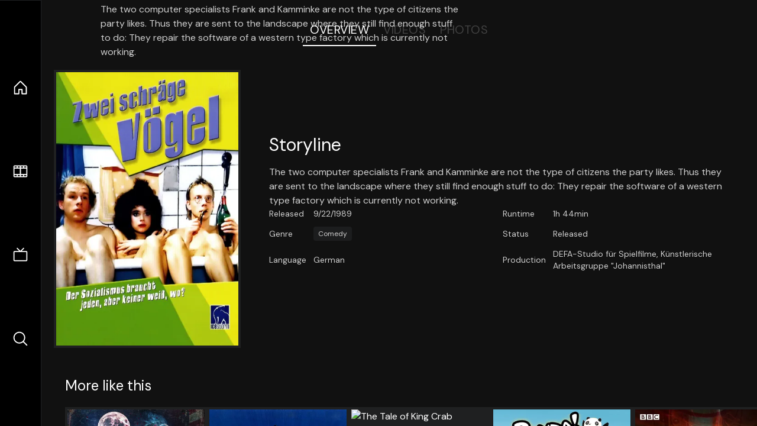

--- FILE ---
content_type: text/html;charset=utf-8
request_url: https://nuxt-movies.vercel.app/movie/113596
body_size: 16130
content:
<!DOCTYPE html><html  lang="en" data-capo=""><head><meta charset="utf-8">
<meta name="viewport" content="width=device-width, initial-scale=1">
<title>Two Strange Characters · Nuxt Movies</title>
<link rel="stylesheet" href="/_nuxt/entry.DDYGQnBS.css" crossorigin>
<link rel="stylesheet" href="/_nuxt/Base.DDl6vxtR.css" crossorigin>
<link rel="stylesheet" href="/_nuxt/TheFooter.DSjxkPen.css" crossorigin>
<link rel="modulepreload" as="script" crossorigin href="/_nuxt/DFfBDzz8.js">
<link rel="modulepreload" as="script" crossorigin href="/_nuxt/wHmGi5hF.js">
<link rel="modulepreload" as="script" crossorigin href="/_nuxt/uLHvflS5.js">
<link rel="modulepreload" as="script" crossorigin href="/_nuxt/ClyUp67_.js">
<link rel="modulepreload" as="script" crossorigin href="/_nuxt/CYviWHQ5.js">
<link rel="modulepreload" as="script" crossorigin href="/_nuxt/BVNlbdLW.js">
<link rel="prefetch" as="script" crossorigin href="/_nuxt/C17z7VQ0.js">
<meta name="twitter:card" content="summary_large_image">
<meta name="twitter:site" content="@nuxt_js">
<meta name="twitter:creator" content="@nuxt_js">
<link rel="icon" type="image/webp" href="/movies.webp">
<meta name="description" content="The two computer specialists Frank and Kamminke are not the type of citizens the party likes. Thus they are sent to the landscape where they still find enough stuff to do: They repair the software of a western type factory which is currently not working.">
<meta property="og:image" content="https://movies-proxy.vercel.app/ipx/s_1200x630/tmdb/wnwmZab3ooX5dvfh0Y8eIxxQi7x.jpg">
<script type="module" src="/_nuxt/DFfBDzz8.js" crossorigin></script></head><body><div id="__nuxt"><!--[--><div class="nuxt-loading-indicator" style="position:fixed;top:0;right:0;left:0;pointer-events:none;width:auto;height:3px;opacity:0;background:repeating-linear-gradient(to right,#00dc82 0%,#34cdfe 50%,#0047e1 100%);background-size:Infinity% auto;transform:scaleX(0%);transform-origin:left;transition:transform 0.1s, height 0.4s, opacity 0.4s;z-index:999999;"></div><div h-full w-full font-sans grid="~ lt-lg:rows-[1fr_max-content] lg:cols-[max-content_1fr]" of-hidden view-transition-app transition duration-0><div id="app-scroller" of-x-hidden of-y-auto relative><div><div relative class="aspect-ratio-3/2 lg:aspect-ratio-25/9" bg-black><div absolute top-0 right-0 lt-lg="left-0" lg="bottom-0 left-1/3"><img onerror="this.setAttribute(&#39;data-error&#39;, 1)" width="1220" height="659" alt="Two Strange Characters" data-nuxt-img srcset="https://movies-proxy.vercel.app/ipx/f_webp&amp;s_1220x659/tmdb/1qCr6cNqQW1UxSMslhTZOx4qf8l.jpg 1x, https://movies-proxy.vercel.app/ipx/f_webp&amp;s_2440x1318/tmdb/1qCr6cNqQW1UxSMslhTZOx4qf8l.jpg 2x" h-full w-full object-cover src="https://movies-proxy.vercel.app/ipx/f_webp&amp;s_1220x659/tmdb/1qCr6cNqQW1UxSMslhTZOx4qf8l.jpg"></div><div absolute bottom-0 left-0 top-0 px-10 flex="~ col" justify-center lt-lg="bg-gradient-to-t right-0 p10" lg="px25 w-2/3 bg-gradient-to-r" from-black via-black to-transparent><template><div style="display:none;"><h1 mt-2 text-4xl lg:text-5xl line-clamp-2>Two Strange Characters</h1><div flex="~ row wrap" gap2 items-center mt4><div relative aspect="11/2" filter-hue-rotate-320deg w-25><img src="/stars.webp" absolute inset-0 aria-hidden="true"><img src="/stars-filled.webp" absolute inset-0 aria-hidden="true" style="clip-path:inset(0 46% 0 0);"></div><div class="op50 hidden md:block">5.4</div><span class="op50 hidden md:block">·</span><div class="op50 hidden md:block">5 Reviews</div><span op50>·</span><div op50>1989</div><span op50>·</span><div op50>1h 44min</div></div><p class="mt-2 op80 leading-relaxed of-hidden line-clamp-3 md:line-clamp-5 text-xs md:text-base">The two computer specialists Frank and Kamminke are not the type of citizens the party likes. Thus they are sent to the landscape where they still find enough stuff to do: They repair the software of a western type factory which is currently not working.</p><!----></div></template></div><!----></div><!--[--><div flex items-center justify-center gap8 py6><button n-tab class="n-tab-active">Overview</button><button n-tab class="">Videos</button><button n-tab class="">Photos</button></div><!--[--><div p4 grid="~ cols-[max-content_1fr]" gap-8 items-center ma max-w-300><img onerror="this.setAttribute(&#39;data-error&#39;, 1)" width="400" height="600" alt="Two Strange Characters" data-nuxt-img srcset="https://movies-proxy.vercel.app/ipx/f_webp&amp;s_400x600/tmdb/wnwmZab3ooX5dvfh0Y8eIxxQi7x.jpg 1x, https://movies-proxy.vercel.app/ipx/f_webp&amp;s_800x1200/tmdb/wnwmZab3ooX5dvfh0Y8eIxxQi7x.jpg 2x" block border="4 gray4/10" w-79 lt-md:hidden transition duration-400 object-cover aspect="10/16" style="view-transition-name:item-113596;" src="https://movies-proxy.vercel.app/ipx/f_webp&amp;s_400x600/tmdb/wnwmZab3ooX5dvfh0Y8eIxxQi7x.jpg"><div lt-md:w="[calc(100vw-2rem)]" flex="~ col" md:p4 gap6><div><h2 text-3xl mb4>Storyline</h2><div op80>The two computer specialists Frank and Kamminke are not the type of citizens the party likes. Thus they are sent to the landscape where they still find enough stuff to do: They repair the software of a western type factory which is currently not working.</div></div><div text-sm op80><ul grid="~ cols-[max-content_1fr] lg:cols-[max-content_1fr_max-content_1fr] gap3" items-center><!--[--><div>Released</div><div>9/22/1989</div><!--]--><!--[--><div>Runtime</div><div>1h 44min</div><!--]--><!----><!----><!----><!--[--><div>Genre</div><div flex="~ row wrap gap1"><!--[--><a href="/genre/35/movie" class="" bg="gray/10 hover:gray/20" p="x2 y1" rounded text-xs>Comedy</a><!--]--></div><!--]--><!--[--><div>Status</div><div>Released</div><!--]--><!--[--><div>Language</div><div>German</div><!--]--><!--[--><div>Production</div><div>DEFA-Studio für Spielfilme, Künstlerische Arbeitsgruppe &quot;Johannisthal&quot;</div><!--]--></ul></div><div><div flex="~ row gap5" items-center text-lg mt-5><!----><!----><!----><!----><!----><!----><!----><!----><!--[--><!--]--></div></div></div></div><!----><!--]--><!----><!----><!--]--><!--[--><div flex py3 px10 items-center mt5><div text-2xl><!--[-->More like this<!--]--></div><div flex-auto></div><!--[--><!--]--></div><div relative><div overflow-y-auto><div flex gap-2 w-max p-2 px-10><!--[--><!--[--><a href="/movie/583984" class="" pb2 flex-1 w-40 md:w-60><div block bg-gray4:10 p1 class="aspect-10/16" transition duration-400 hover="scale-105 z10"><img onerror="this.setAttribute(&#39;data-error&#39;, 1)" width="400" height="600" alt="Re-Elected" data-nuxt-img srcset="https://movies-proxy.vercel.app/ipx/f_webp&amp;s_400x600/tmdb/iZqYQwRve5DSPopmZWdyvY9DVMx.jpg 1x, https://movies-proxy.vercel.app/ipx/f_webp&amp;s_800x1200/tmdb/iZqYQwRve5DSPopmZWdyvY9DVMx.jpg 2x" w-full h-full object-cover style="view-transition-name:item-583984;" src="https://movies-proxy.vercel.app/ipx/f_webp&amp;s_400x600/tmdb/iZqYQwRve5DSPopmZWdyvY9DVMx.jpg"></div><div mt-2>Re-Elected</div><div flex text-sm gap-2 items-center><div relative aspect="11/2" filter-hue-rotate-320deg w-20><img src="/stars.webp" absolute inset-0 aria-hidden="true"><img src="/stars-filled.webp" absolute inset-0 aria-hidden="true" style="clip-path:inset(0 30.999999999999996% 0 0);"></div><div op60>6.9</div></div></a><a href="/movie/212518" class="" pb2 flex-1 w-40 md:w-60><div block bg-gray4:10 p1 class="aspect-10/16" transition duration-400 hover="scale-105 z10"><img onerror="this.setAttribute(&#39;data-error&#39;, 1)" width="400" height="600" alt="Re-Animated" data-nuxt-img srcset="https://movies-proxy.vercel.app/ipx/f_webp&amp;s_400x600/tmdb/53gL2ncVs9U46drnPbAC4UUB5Rj.jpg 1x, https://movies-proxy.vercel.app/ipx/f_webp&amp;s_800x1200/tmdb/53gL2ncVs9U46drnPbAC4UUB5Rj.jpg 2x" w-full h-full object-cover style="view-transition-name:item-212518;" src="https://movies-proxy.vercel.app/ipx/f_webp&amp;s_400x600/tmdb/53gL2ncVs9U46drnPbAC4UUB5Rj.jpg"></div><div mt-2>Re-Animated</div><div flex text-sm gap-2 items-center><div relative aspect="11/2" filter-hue-rotate-320deg w-20><img src="/stars.webp" absolute inset-0 aria-hidden="true"><img src="/stars-filled.webp" absolute inset-0 aria-hidden="true" style="clip-path:inset(0 36% 0 0);"></div><div op60>6.4</div></div></a><a href="/movie/833408" class="" pb2 flex-1 w-40 md:w-60><div block bg-gray4:10 p1 class="aspect-10/16" transition duration-400 hover="scale-105 z10"><img onerror="this.setAttribute(&#39;data-error&#39;, 1)" width="400" height="600" alt="The Tale of King Crab" data-nuxt-img srcset="https://movies-proxy.vercel.app/ipx/f_webp&amp;s_400x600/tmdb/92TK8iqJCRe6kLAF7zmRVXyQ5JI.jpg 1x, https://movies-proxy.vercel.app/ipx/f_webp&amp;s_800x1200/tmdb/92TK8iqJCRe6kLAF7zmRVXyQ5JI.jpg 2x" w-full h-full object-cover style="view-transition-name:item-833408;" src="https://movies-proxy.vercel.app/ipx/f_webp&amp;s_400x600/tmdb/92TK8iqJCRe6kLAF7zmRVXyQ5JI.jpg"></div><div mt-2>The Tale of King Crab</div><div flex text-sm gap-2 items-center><div relative aspect="11/2" filter-hue-rotate-320deg w-20><img src="/stars.webp" absolute inset-0 aria-hidden="true"><img src="/stars-filled.webp" absolute inset-0 aria-hidden="true" style="clip-path:inset(0 29.000000000000004% 0 0);"></div><div op60>7.1</div></div></a><a href="/movie/695839" class="" pb2 flex-1 w-40 md:w-60><div block bg-gray4:10 p1 class="aspect-10/16" transition duration-400 hover="scale-105 z10"><img onerror="this.setAttribute(&#39;data-error&#39;, 1)" width="400" height="600" alt="Panda! Go Panda!" data-nuxt-img srcset="https://movies-proxy.vercel.app/ipx/f_webp&amp;s_400x600/tmdb/ja31iFPODZSXwMnEEG4dpZC9S37.jpg 1x, https://movies-proxy.vercel.app/ipx/f_webp&amp;s_800x1200/tmdb/ja31iFPODZSXwMnEEG4dpZC9S37.jpg 2x" w-full h-full object-cover style="view-transition-name:item-695839;" src="https://movies-proxy.vercel.app/ipx/f_webp&amp;s_400x600/tmdb/ja31iFPODZSXwMnEEG4dpZC9S37.jpg"></div><div mt-2>Panda! Go Panda!</div><div flex text-sm gap-2 items-center><div relative aspect="11/2" filter-hue-rotate-320deg w-20><img src="/stars.webp" absolute inset-0 aria-hidden="true"><img src="/stars-filled.webp" absolute inset-0 aria-hidden="true" style="clip-path:inset(0 23% 0 0);"></div><div op60>7.7</div></div></a><a href="/movie/419786" class="" pb2 flex-1 w-40 md:w-60><div block bg-gray4:10 p1 class="aspect-10/16" transition duration-400 hover="scale-105 z10"><img onerror="this.setAttribute(&#39;data-error&#39;, 1)" width="400" height="600" alt="Doctor Who: Time Crash" data-nuxt-img srcset="https://movies-proxy.vercel.app/ipx/f_webp&amp;s_400x600/tmdb/oXX7KUd8EQuJD0CQo8ofpU50Bn6.jpg 1x, https://movies-proxy.vercel.app/ipx/f_webp&amp;s_800x1200/tmdb/oXX7KUd8EQuJD0CQo8ofpU50Bn6.jpg 2x" w-full h-full object-cover style="view-transition-name:item-419786;" src="https://movies-proxy.vercel.app/ipx/f_webp&amp;s_400x600/tmdb/oXX7KUd8EQuJD0CQo8ofpU50Bn6.jpg"></div><div mt-2>Doctor Who: Time Crash</div><div flex text-sm gap-2 items-center><div relative aspect="11/2" filter-hue-rotate-320deg w-20><img src="/stars.webp" absolute inset-0 aria-hidden="true"><img src="/stars-filled.webp" absolute inset-0 aria-hidden="true" style="clip-path:inset(0 22.95% 0 0);"></div><div op60>7.7</div></div></a><a href="/movie/768436" class="" pb2 flex-1 w-40 md:w-60><div block bg-gray4:10 p1 class="aspect-10/16" transition duration-400 hover="scale-105 z10"><img onerror="this.setAttribute(&#39;data-error&#39;, 1)" width="400" height="600" alt="Re-Existences" data-nuxt-img srcset="https://movies-proxy.vercel.app/ipx/f_webp&amp;s_400x600/tmdb/ijVCGruXmpjoWkCwWl9d6ArX2QS.jpg 1x, https://movies-proxy.vercel.app/ipx/f_webp&amp;s_800x1200/tmdb/ijVCGruXmpjoWkCwWl9d6ArX2QS.jpg 2x" w-full h-full object-cover style="view-transition-name:item-768436;" src="https://movies-proxy.vercel.app/ipx/f_webp&amp;s_400x600/tmdb/ijVCGruXmpjoWkCwWl9d6ArX2QS.jpg"></div><div mt-2>Re-Existences</div><div flex text-sm gap-2 items-center><div relative aspect="11/2" filter-hue-rotate-320deg w-20><img src="/stars.webp" absolute inset-0 aria-hidden="true"><img src="/stars-filled.webp" absolute inset-0 aria-hidden="true" style="clip-path:inset(0 25.999999999999996% 0 0);"></div><div op60>7.4</div></div></a><a href="/movie/1174316" class="" pb2 flex-1 w-40 md:w-60><div block bg-gray4:10 p1 class="aspect-10/16" transition duration-400 hover="scale-105 z10"><img onerror="this.setAttribute(&#39;data-error&#39;, 1)" width="400" height="600" alt="Return of the White-tailed Eagle" data-nuxt-img srcset="https://movies-proxy.vercel.app/ipx/f_webp&amp;s_400x600/tmdb/dIOG5c9jhNPgzROLqmWwDuTHBrg.jpg 1x, https://movies-proxy.vercel.app/ipx/f_webp&amp;s_800x1200/tmdb/dIOG5c9jhNPgzROLqmWwDuTHBrg.jpg 2x" w-full h-full object-cover style="view-transition-name:item-1174316;" src="https://movies-proxy.vercel.app/ipx/f_webp&amp;s_400x600/tmdb/dIOG5c9jhNPgzROLqmWwDuTHBrg.jpg"></div><div mt-2>Return of the White-tailed Eagle</div><div flex text-sm gap-2 items-center><div relative aspect="11/2" filter-hue-rotate-320deg w-20><img src="/stars.webp" absolute inset-0 aria-hidden="true"><img src="/stars-filled.webp" absolute inset-0 aria-hidden="true" style="clip-path:inset(0 9.000000000000004% 0 0);"></div><div op60>9.1</div></div></a><a href="/movie/11183" class="" pb2 flex-1 w-40 md:w-60><div block bg-gray4:10 p1 class="aspect-10/16" transition duration-400 hover="scale-105 z10"><img onerror="this.setAttribute(&#39;data-error&#39;, 1)" width="400" height="600" alt="French Fried Vacation" data-nuxt-img srcset="https://movies-proxy.vercel.app/ipx/f_webp&amp;s_400x600/tmdb/aUIne7L1aCBK64A6RvyAOcQzspQ.jpg 1x, https://movies-proxy.vercel.app/ipx/f_webp&amp;s_800x1200/tmdb/aUIne7L1aCBK64A6RvyAOcQzspQ.jpg 2x" w-full h-full object-cover style="view-transition-name:item-11183;" src="https://movies-proxy.vercel.app/ipx/f_webp&amp;s_400x600/tmdb/aUIne7L1aCBK64A6RvyAOcQzspQ.jpg"></div><div mt-2>French Fried Vacation</div><div flex text-sm gap-2 items-center><div relative aspect="11/2" filter-hue-rotate-320deg w-20><img src="/stars.webp" absolute inset-0 aria-hidden="true"><img src="/stars-filled.webp" absolute inset-0 aria-hidden="true" style="clip-path:inset(0 34.22% 0 0);"></div><div op60>6.6</div></div></a><a href="/movie/663414" class="" pb2 flex-1 w-40 md:w-60><div block bg-gray4:10 p1 class="aspect-10/16" transition duration-400 hover="scale-105 z10"><img onerror="this.setAttribute(&#39;data-error&#39;, 1)" width="400" height="600" alt="Android Re-Enactment" data-nuxt-img srcset="https://movies-proxy.vercel.app/ipx/f_webp&amp;s_400x600/tmdb/8nIjfoaIeWGICbKiNk67Eq7oSxZ.jpg 1x, https://movies-proxy.vercel.app/ipx/f_webp&amp;s_800x1200/tmdb/8nIjfoaIeWGICbKiNk67Eq7oSxZ.jpg 2x" w-full h-full object-cover style="view-transition-name:item-663414;" src="https://movies-proxy.vercel.app/ipx/f_webp&amp;s_400x600/tmdb/8nIjfoaIeWGICbKiNk67Eq7oSxZ.jpg"></div><div mt-2>Android Re-Enactment</div><div flex text-sm gap-2 items-center><div relative aspect="11/2" filter-hue-rotate-320deg w-20><img src="/stars.webp" absolute inset-0 aria-hidden="true"><img src="/stars-filled.webp" absolute inset-0 aria-hidden="true" style="clip-path:inset(0 29.000000000000004% 0 0);"></div><div op60>7.1</div></div></a><a href="/movie/11579" class="" pb2 flex-1 w-40 md:w-60><div block bg-gray4:10 p1 class="aspect-10/16" transition duration-400 hover="scale-105 z10"><img onerror="this.setAttribute(&#39;data-error&#39;, 1)" width="400" height="600" alt="Don Camillo&#39;s Last Round" data-nuxt-img srcset="https://movies-proxy.vercel.app/ipx/f_webp&amp;s_400x600/tmdb/tt2nV4pzFzFqBBGBpmfQIbdna4j.jpg 1x, https://movies-proxy.vercel.app/ipx/f_webp&amp;s_800x1200/tmdb/tt2nV4pzFzFqBBGBpmfQIbdna4j.jpg 2x" w-full h-full object-cover style="view-transition-name:item-11579;" src="https://movies-proxy.vercel.app/ipx/f_webp&amp;s_400x600/tmdb/tt2nV4pzFzFqBBGBpmfQIbdna4j.jpg"></div><div mt-2>Don Camillo&#39;s Last Round</div><div flex text-sm gap-2 items-center><div relative aspect="11/2" filter-hue-rotate-320deg w-20><img src="/stars.webp" absolute inset-0 aria-hidden="true"><img src="/stars-filled.webp" absolute inset-0 aria-hidden="true" style="clip-path:inset(0 28% 0 0);"></div><div op60>7.2</div></div></a><a href="/movie/198556" class="" pb2 flex-1 w-40 md:w-60><div block bg-gray4:10 p1 class="aspect-10/16" transition duration-400 hover="scale-105 z10"><img onerror="this.setAttribute(&#39;data-error&#39;, 1)" width="400" height="600" alt="Main Krishna Hoon" data-nuxt-img srcset="https://movies-proxy.vercel.app/ipx/f_webp&amp;s_400x600/tmdb/4fddOiJPp4Mf0jFXcp2WE8qvNW2.jpg 1x, https://movies-proxy.vercel.app/ipx/f_webp&amp;s_800x1200/tmdb/4fddOiJPp4Mf0jFXcp2WE8qvNW2.jpg 2x" w-full h-full object-cover style="view-transition-name:item-198556;" src="https://movies-proxy.vercel.app/ipx/f_webp&amp;s_400x600/tmdb/4fddOiJPp4Mf0jFXcp2WE8qvNW2.jpg"></div><div mt-2>Main Krishna Hoon</div><div flex text-sm gap-2 items-center><div relative aspect="11/2" filter-hue-rotate-320deg w-20><img src="/stars.webp" absolute inset-0 aria-hidden="true"><img src="/stars-filled.webp" absolute inset-0 aria-hidden="true" style="clip-path:inset(0 39% 0 0);"></div><div op60>6.1</div></div></a><a href="/movie/525041" class="" pb2 flex-1 w-40 md:w-60><div block bg-gray4:10 p1 class="aspect-10/16" transition duration-400 hover="scale-105 z10"><img onerror="this.setAttribute(&#39;data-error&#39;, 1)" width="400" height="600" alt="A Christmas Prince: The Royal Wedding" data-nuxt-img srcset="https://movies-proxy.vercel.app/ipx/f_webp&amp;s_400x600/tmdb/2bLQTbFWrsunSVQsvOWZAAGACbf.jpg 1x, https://movies-proxy.vercel.app/ipx/f_webp&amp;s_800x1200/tmdb/2bLQTbFWrsunSVQsvOWZAAGACbf.jpg 2x" w-full h-full object-cover style="view-transition-name:item-525041;" src="https://movies-proxy.vercel.app/ipx/f_webp&amp;s_400x600/tmdb/2bLQTbFWrsunSVQsvOWZAAGACbf.jpg"></div><div mt-2>A Christmas Prince: The Royal Wedding</div><div flex text-sm gap-2 items-center><div relative aspect="11/2" filter-hue-rotate-320deg w-20><img src="/stars.webp" absolute inset-0 aria-hidden="true"><img src="/stars-filled.webp" absolute inset-0 aria-hidden="true" style="clip-path:inset(0 36.09% 0 0);"></div><div op60>6.4</div></div></a><a href="/movie/106845" class="" pb2 flex-1 w-40 md:w-60><div block bg-gray4:10 p1 class="aspect-10/16" transition duration-400 hover="scale-105 z10"><img onerror="this.setAttribute(&#39;data-error&#39;, 1)" width="400" height="600" alt="Re-Kill" data-nuxt-img srcset="https://movies-proxy.vercel.app/ipx/f_webp&amp;s_400x600/tmdb/wpofLYUv0aJmDNxyUZux0wTFXJH.jpg 1x, https://movies-proxy.vercel.app/ipx/f_webp&amp;s_800x1200/tmdb/wpofLYUv0aJmDNxyUZux0wTFXJH.jpg 2x" w-full h-full object-cover style="view-transition-name:item-106845;" src="https://movies-proxy.vercel.app/ipx/f_webp&amp;s_400x600/tmdb/wpofLYUv0aJmDNxyUZux0wTFXJH.jpg"></div><div mt-2>Re-Kill</div><div flex text-sm gap-2 items-center><div relative aspect="11/2" filter-hue-rotate-320deg w-20><img src="/stars.webp" absolute inset-0 aria-hidden="true"><img src="/stars-filled.webp" absolute inset-0 aria-hidden="true" style="clip-path:inset(0 40.17% 0 0);"></div><div op60>6</div></div></a><a href="/movie/62105" class="" pb2 flex-1 w-40 md:w-60><div block bg-gray4:10 p1 class="aspect-10/16" transition duration-400 hover="scale-105 z10"><img onerror="this.setAttribute(&#39;data-error&#39;, 1)" width="400" height="600" alt="Re-Cut" data-nuxt-img srcset="https://movies-proxy.vercel.app/ipx/f_webp&amp;s_400x600/tmdb/b76EyFy1akO0nEHleChVpUetTW7.jpg 1x, https://movies-proxy.vercel.app/ipx/f_webp&amp;s_800x1200/tmdb/b76EyFy1akO0nEHleChVpUetTW7.jpg 2x" w-full h-full object-cover style="view-transition-name:item-62105;" src="https://movies-proxy.vercel.app/ipx/f_webp&amp;s_400x600/tmdb/b76EyFy1akO0nEHleChVpUetTW7.jpg"></div><div mt-2>Re-Cut</div><div flex text-sm gap-2 items-center><div relative aspect="11/2" filter-hue-rotate-320deg w-20><img src="/stars.webp" absolute inset-0 aria-hidden="true"><img src="/stars-filled.webp" absolute inset-0 aria-hidden="true" style="clip-path:inset(0 34% 0 0);"></div><div op60>6.6</div></div></a><a href="/movie/984945" class="" pb2 flex-1 w-40 md:w-60><div block bg-gray4:10 p1 class="aspect-10/16" transition duration-400 hover="scale-105 z10"><img onerror="this.setAttribute(&#39;data-error&#39;, 1)" width="400" height="600" alt="(re)kindle" data-nuxt-img srcset="https://movies-proxy.vercel.app/ipx/f_webp&amp;s_400x600/tmdb/s72KUZGSTvRlRSyIhRKnevvO0G2.jpg 1x, https://movies-proxy.vercel.app/ipx/f_webp&amp;s_800x1200/tmdb/s72KUZGSTvRlRSyIhRKnevvO0G2.jpg 2x" w-full h-full object-cover style="view-transition-name:item-984945;" src="https://movies-proxy.vercel.app/ipx/f_webp&amp;s_400x600/tmdb/s72KUZGSTvRlRSyIhRKnevvO0G2.jpg"></div><div mt-2>(re)kindle</div><div flex text-sm gap-2 items-center><div relative aspect="11/2" filter-hue-rotate-320deg w-20><img src="/stars.webp" absolute inset-0 aria-hidden="true"><img src="/stars-filled.webp" absolute inset-0 aria-hidden="true" style="clip-path:inset(0 25.999999999999996% 0 0);"></div><div op60>7.4</div></div></a><a href="/movie/750597" class="" pb2 flex-1 w-40 md:w-60><div block bg-gray4:10 p1 class="aspect-10/16" transition duration-400 hover="scale-105 z10"><img onerror="this.setAttribute(&#39;data-error&#39;, 1)" width="400" height="600" alt="Good" data-nuxt-img srcset="https://movies-proxy.vercel.app/ipx/f_webp&amp;s_400x600/tmdb/aQKlnLBUDoW8HuuuKBwrXWpOLZt.jpg 1x, https://movies-proxy.vercel.app/ipx/f_webp&amp;s_800x1200/tmdb/aQKlnLBUDoW8HuuuKBwrXWpOLZt.jpg 2x" w-full h-full object-cover style="view-transition-name:item-750597;" src="https://movies-proxy.vercel.app/ipx/f_webp&amp;s_400x600/tmdb/aQKlnLBUDoW8HuuuKBwrXWpOLZt.jpg"></div><div mt-2>Good</div><div flex text-sm gap-2 items-center><div relative aspect="11/2" filter-hue-rotate-320deg w-20><img src="/stars.webp" absolute inset-0 aria-hidden="true"><img src="/stars-filled.webp" absolute inset-0 aria-hidden="true" style="clip-path:inset(0 28% 0 0);"></div><div op60>7.2</div></div></a><a href="/movie/15598" class="" pb2 flex-1 w-40 md:w-60><div block bg-gray4:10 p1 class="aspect-10/16" transition duration-400 hover="scale-105 z10"><img onerror="this.setAttribute(&#39;data-error&#39;, 1)" width="400" height="600" alt="Alfie" data-nuxt-img srcset="https://movies-proxy.vercel.app/ipx/f_webp&amp;s_400x600/tmdb/tPUqgfGMkZazRZ1UO41j2Fiib5C.jpg 1x, https://movies-proxy.vercel.app/ipx/f_webp&amp;s_800x1200/tmdb/tPUqgfGMkZazRZ1UO41j2Fiib5C.jpg 2x" w-full h-full object-cover style="view-transition-name:item-15598;" src="https://movies-proxy.vercel.app/ipx/f_webp&amp;s_400x600/tmdb/tPUqgfGMkZazRZ1UO41j2Fiib5C.jpg"></div><div mt-2>Alfie</div><div flex text-sm gap-2 items-center><div relative aspect="11/2" filter-hue-rotate-320deg w-20><img src="/stars.webp" absolute inset-0 aria-hidden="true"><img src="/stars-filled.webp" absolute inset-0 aria-hidden="true" style="clip-path:inset(0 35.09% 0 0);"></div><div op60>6.5</div></div></a><a href="/movie/23155" class="" pb2 flex-1 w-40 md:w-60><div block bg-gray4:10 p1 class="aspect-10/16" transition duration-400 hover="scale-105 z10"><img onerror="this.setAttribute(&#39;data-error&#39;, 1)" width="400" height="600" alt="The Garden of Sinners: Paradox Spiral" data-nuxt-img srcset="https://movies-proxy.vercel.app/ipx/f_webp&amp;s_400x600/tmdb/vScnbrMbDpuwbiRafOcuxHjDKsI.jpg 1x, https://movies-proxy.vercel.app/ipx/f_webp&amp;s_800x1200/tmdb/vScnbrMbDpuwbiRafOcuxHjDKsI.jpg 2x" w-full h-full object-cover style="view-transition-name:item-23155;" src="https://movies-proxy.vercel.app/ipx/f_webp&amp;s_400x600/tmdb/vScnbrMbDpuwbiRafOcuxHjDKsI.jpg"></div><div mt-2>The Garden of Sinners: Paradox Spiral</div><div flex text-sm gap-2 items-center><div relative aspect="11/2" filter-hue-rotate-320deg w-20><img src="/stars.webp" absolute inset-0 aria-hidden="true"><img src="/stars-filled.webp" absolute inset-0 aria-hidden="true" style="clip-path:inset(0 24.000000000000004% 0 0);"></div><div op60>7.6</div></div></a><a href="/movie/282963" class="" pb2 flex-1 w-40 md:w-60><div block bg-gray4:10 p1 class="aspect-10/16" transition duration-400 hover="scale-105 z10"><img onerror="this.setAttribute(&#39;data-error&#39;, 1)" width="400" height="600" alt="Doctor Who: Planet of the Dead" data-nuxt-img srcset="https://movies-proxy.vercel.app/ipx/f_webp&amp;s_400x600/tmdb/9qKoF7XjkcbWYwekBCKt7W7rDHc.jpg 1x, https://movies-proxy.vercel.app/ipx/f_webp&amp;s_800x1200/tmdb/9qKoF7XjkcbWYwekBCKt7W7rDHc.jpg 2x" w-full h-full object-cover style="view-transition-name:item-282963;" src="https://movies-proxy.vercel.app/ipx/f_webp&amp;s_400x600/tmdb/9qKoF7XjkcbWYwekBCKt7W7rDHc.jpg"></div><div mt-2>Doctor Who: Planet of the Dead</div><div flex text-sm gap-2 items-center><div relative aspect="11/2" filter-hue-rotate-320deg w-20><img src="/stars.webp" absolute inset-0 aria-hidden="true"><img src="/stars-filled.webp" absolute inset-0 aria-hidden="true" style="clip-path:inset(0 25.049999999999997% 0 0);"></div><div op60>7.5</div></div></a><a href="/movie/173731" class="" pb2 flex-1 w-40 md:w-60><div block bg-gray4:10 p1 class="aspect-10/16" transition duration-400 hover="scale-105 z10"><img onerror="this.setAttribute(&#39;data-error&#39;, 1)" width="400" height="600" alt="The Cave of the Golden Rose 3" data-nuxt-img srcset="https://movies-proxy.vercel.app/ipx/f_webp&amp;s_400x600/tmdb/3xRkLoMRxCbL3AN17KUdjZ5heLD.jpg 1x, https://movies-proxy.vercel.app/ipx/f_webp&amp;s_800x1200/tmdb/3xRkLoMRxCbL3AN17KUdjZ5heLD.jpg 2x" w-full h-full object-cover style="view-transition-name:item-173731;" src="https://movies-proxy.vercel.app/ipx/f_webp&amp;s_400x600/tmdb/3xRkLoMRxCbL3AN17KUdjZ5heLD.jpg"></div><div mt-2>The Cave of the Golden Rose 3</div><div flex text-sm gap-2 items-center><div relative aspect="11/2" filter-hue-rotate-320deg w-20><img src="/stars.webp" absolute inset-0 aria-hidden="true"><img src="/stars-filled.webp" absolute inset-0 aria-hidden="true" style="clip-path:inset(0 37% 0 0);"></div><div op60>6.3</div></div></a><!--]--><!--]--></div></div><button type="button" flex="~ col" absolute top-0 left-0 bottom-0 bg-black:50 p3 items-center justify-center op0 hover:op100 transition title="Scroll left"><div i-ph-caret-left-light text-3xl text-white></div></button><button type="button" flex="~ col" absolute top-0 right-0 bottom-0 bg-black:50 p3 items-center justify-center op0 hover:op100 transition title="Scroll right"><div i-ph-caret-right-light text-3xl text-white></div></button></div><!--]--><footer p="y15 x15" flex="~ col gap4"><div flex="~ row gap2" items-center my2><img src="/movies-sm.webp" width="25" height="25" alt="Logo"><div text-xl> Nuxt Movies </div></div><div flex="~ row gap2" items-center><div op50 text-sm> Made with </div><a href="https://nuxt.com/" target="_blank" title="Nuxt 3"><svg viewbox="0 0 128 32" fill="none" xmlns="http://www.w3.org/2000/svg" h5><path d="M60.32 32C60.6656 32 60.96 31.7135 60.96 31.36V16.48C60.96 16.48 61.76 17.92 63.2 20.32L69.44 31.04C69.7255 31.6384 70.359 32 70.88 32H75.2V8H70.88C70.5923 8 70.24 8.23906 70.24 8.64V23.68L67.36 18.56L61.6 8.8C61.3197 8.3026 60.7166 8 60.16 8H56V32H60.32Z" fill="currentColor"></path><path d="M116.16 14.72H118.24C118.77 14.72 119.2 14.2902 119.2 13.76V9.6H123.68V14.72H128V18.56H123.68V25.44C123.68 27.12 124.489 27.84 125.92 27.84H128V32H125.28C121.592 32 119.2 29.6114 119.2 25.6V18.56H116.16V14.72Z" fill="currentColor"></path><path d="M94.56 14.72V24.64C94.56 26.8806 93.7188 28.7695 92.48 30.08C91.2412 31.3905 89.5306 32 87.2 32C84.8694 32 82.9988 31.3905 81.76 30.08C80.5422 28.7695 79.68 26.8806 79.68 24.64V14.72H82.24C82.7859 14.72 83.3231 14.8195 83.68 15.2C84.0369 15.5593 84.16 15.7704 84.16 16.32V24.64C84.16 25.9294 84.2331 26.7259 84.8 27.36C85.3669 27.973 86.0662 28.16 87.2 28.16C88.3548 28.16 88.8731 27.973 89.44 27.36C90.0069 26.7259 90.08 25.9294 90.08 24.64V16.32C90.08 15.7704 90.2031 15.4205 90.56 15.04C90.8736 14.7057 91.2045 14.7136 91.68 14.72C91.7457 14.7209 91.9337 14.72 92 14.72H94.56Z" fill="currentColor"></path><path d="M108.16 23.04L113.6 14.72H109.44C108.916 14.72 108.45 14.9081 108.16 15.36L105.6 19.2L103.2 15.52C102.91 15.0681 102.284 14.72 101.76 14.72H97.76L103.2 22.88L97.28 32H101.44C101.96 32 102.429 31.486 102.72 31.04L105.6 26.72L108.64 31.2C108.931 31.646 109.4 32 109.92 32H114.08L108.16 23.04Z" fill="currentColor"></path><path d="M26.88 32H44.64C45.2068 32.0001 45.7492 31.8009 46.24 31.52C46.7308 31.2391 47.2367 30.8865 47.52 30.4C47.8033 29.9135 48.0002 29.3615 48 28.7998C47.9998 28.2381 47.8037 27.6864 47.52 27.2001L35.52 6.56C35.2368 6.0736 34.8907 5.72084 34.4 5.44C33.9093 5.15916 33.2066 4.96 32.64 4.96C32.0734 4.96 31.5307 5.15916 31.04 5.44C30.5493 5.72084 30.2032 6.0736 29.92 6.56L26.88 11.84L20.8 1.59962C20.5165 1.11326 20.1708 0.600786 19.68 0.32C19.1892 0.0392139 18.6467 0 18.08 0C17.5133 0 16.9708 0.0392139 16.48 0.32C15.9892 0.600786 15.4835 1.11326 15.2 1.59962L0.32 27.2001C0.0363166 27.6864 0.000246899 28.2381 3.05588e-07 28.7998C-0.000246288 29.3615 0.0367437 29.9134 0.32 30.3999C0.603256 30.8864 1.10919 31.2391 1.6 31.52C2.09081 31.8009 2.63324 32.0001 3.2 32H14.4C18.8379 32 22.068 30.0092 24.32 26.24L29.76 16.8L32.64 11.84L41.44 26.88H29.76L26.88 32ZM14.24 26.88H6.4L18.08 6.72L24 16.8L20.0786 23.636C18.5831 26.0816 16.878 26.88 14.24 26.88Z" fill="#00DC82"></path></svg></a></div><div flex="~ row gap2" items-center><p text-true-gray:90 text-sm> Data provided by  <a op100 target="_blank" href="https://www.themoviedb.org/" title="The Movie Database" rel="noopener" n-link-text><svg xmlns="http://www.w3.org/2000/svg" xmlns:xlink="http://www.w3.org/1999/xlink" viewbox="0 0 273.42 35.52" inline h4 data-v-2d74ee30><defs data-v-2d74ee30><linearGradient id="linear-gradient" y1="17.76" x2="273.42" y2="17.76" gradientUnits="userSpaceOnUse" data-v-2d74ee30><stop offset="0" stop-color="#90cea1" data-v-2d74ee30></stop><stop offset="0.56" stop-color="#3cbec9" data-v-2d74ee30></stop><stop offset="1" stop-color="#00b3e5" data-v-2d74ee30></stop></linearGradient></defs><g id="Layer_2" data-name="Layer 2" data-v-2d74ee30><g id="Layer_1-2" data-name="Layer 1" data-v-2d74ee30><path class="cls-1" d="M191.85,35.37h63.9A17.67,17.67,0,0,0,273.42,17.7h0A17.67,17.67,0,0,0,255.75,0h-63.9A17.67,17.67,0,0,0,174.18,17.7h0A17.67,17.67,0,0,0,191.85,35.37ZM10.1,35.42h7.8V6.92H28V0H0v6.9H10.1Zm28.1,0H46V8.25h.1L55.05,35.4h6L70.3,8.25h.1V35.4h7.8V0H66.45l-8.2,23.1h-.1L50,0H38.2ZM89.14.12h11.7a33.56,33.56,0,0,1,8.08,1,18.52,18.52,0,0,1,6.67,3.08,15.09,15.09,0,0,1,4.53,5.52,18.5,18.5,0,0,1,1.67,8.25,16.91,16.91,0,0,1-1.62,7.58,16.3,16.3,0,0,1-4.38,5.5,19.24,19.24,0,0,1-6.35,3.37,24.53,24.53,0,0,1-7.55,1.15H89.14Zm7.8,28.2h4a21.66,21.66,0,0,0,5-.55A10.58,10.58,0,0,0,110,26a8.73,8.73,0,0,0,2.68-3.35,11.9,11.9,0,0,0,1-5.08,9.87,9.87,0,0,0-1-4.52,9.17,9.17,0,0,0-2.63-3.18A11.61,11.61,0,0,0,106.22,8a17.06,17.06,0,0,0-4.68-.63h-4.6ZM133.09.12h13.2a32.87,32.87,0,0,1,4.63.33,12.66,12.66,0,0,1,4.17,1.3,7.94,7.94,0,0,1,3,2.72,8.34,8.34,0,0,1,1.15,4.65,7.48,7.48,0,0,1-1.67,5,9.13,9.13,0,0,1-4.43,2.82V17a10.28,10.28,0,0,1,3.18,1,8.51,8.51,0,0,1,2.45,1.85,7.79,7.79,0,0,1,1.57,2.62,9.16,9.16,0,0,1,.55,3.2,8.52,8.52,0,0,1-1.2,4.68,9.32,9.32,0,0,1-3.1,3A13.38,13.38,0,0,1,152.32,35a22.5,22.5,0,0,1-4.73.5h-14.5Zm7.8,14.15h5.65a7.65,7.65,0,0,0,1.78-.2,4.78,4.78,0,0,0,1.57-.65,3.43,3.43,0,0,0,1.13-1.2,3.63,3.63,0,0,0,.42-1.8A3.3,3.3,0,0,0,151,8.6a3.42,3.42,0,0,0-1.23-1.13A6.07,6.07,0,0,0,148,6.9a9.9,9.9,0,0,0-1.85-.18h-5.3Zm0,14.65h7a8.27,8.27,0,0,0,1.83-.2,4.67,4.67,0,0,0,1.67-.7,3.93,3.93,0,0,0,1.23-1.3,3.8,3.8,0,0,0,.47-1.95,3.16,3.16,0,0,0-.62-2,4,4,0,0,0-1.58-1.18,8.23,8.23,0,0,0-2-.55,15.12,15.12,0,0,0-2.05-.15h-5.9Z" data-v-2d74ee30></path></g></g></svg></a></p></div><div flex="~ row gap2" items-center><p text-true-gray:90 text-sm> This project uses the TMDB API but is not endorsed or certified by TMDB. </p></div><div flex gap4 items-center><div flex="~ row gap5" items-center text-lg mt-5><a href="https://twitter.com/nuxt_js" target="_blank" aria-label="Link to Twitter account" rel="noopener" n-link><div i-simple-icons:twitter></div></a><!----><!----><!----><a href="https://github.com/nuxt/movies" target="_blank" aria-label="Link to GitHub account" rel="noopener" n-link><div i-simple-icons:github></div></a><!----><!----><!----><!--[--><a href="https://vercel.com" rel="noopener" target="_blank" aria-label="go to vercel"><svg class="h-8" viewbox="0 0 212 44" fill="none" xmlns="http://www.w3.org/2000/svg" alt="Vercel"><rect width="212" height="44" rx="8" fill="black"></rect><path d="M60.4375 15.2266V26.5H61.8438V22.4766H64.6797C66.7969 22.4766 68.3047 20.9844 68.3047 18.875C68.3047 16.7266 66.8281 15.2266 64.6953 15.2266H60.4375ZM61.8438 16.4766H64.3281C65.9609 16.4766 66.8594 17.3281 66.8594 18.875C66.8594 20.3672 65.9297 21.2266 64.3281 21.2266H61.8438V16.4766ZM73.3441 26.6484C75.7425 26.6484 77.2269 24.9922 77.2269 22.2891C77.2269 19.5781 75.7425 17.9297 73.3441 17.9297C70.9456 17.9297 69.4613 19.5781 69.4613 22.2891C69.4613 24.9922 70.9456 26.6484 73.3441 26.6484ZM73.3441 25.4375C71.7503 25.4375 70.8519 24.2812 70.8519 22.2891C70.8519 20.2891 71.7503 19.1406 73.3441 19.1406C74.9378 19.1406 75.8363 20.2891 75.8363 22.2891C75.8363 24.2812 74.9378 25.4375 73.3441 25.4375ZM89.2975 18.0781H87.9459L86.2897 24.8125H86.1647L84.2819 18.0781H82.9928L81.11 24.8125H80.985L79.3288 18.0781H77.9694L80.3288 26.5H81.6881L83.5631 19.9844H83.6881L85.5709 26.5H86.9381L89.2975 18.0781ZM93.8213 19.1172C95.1572 19.1172 96.0478 20.1016 96.0791 21.5938H91.4384C91.54 20.1016 92.4775 19.1172 93.8213 19.1172ZM96.04 24.3203C95.6884 25.0625 94.9541 25.4609 93.8681 25.4609C92.4384 25.4609 91.5088 24.4062 91.4384 22.7422V22.6797H97.4931V22.1641C97.4931 19.5469 96.1103 17.9297 93.8369 17.9297C91.5244 17.9297 90.04 19.6484 90.04 22.2969C90.04 24.9609 91.5009 26.6484 93.8369 26.6484C95.6806 26.6484 96.9931 25.7578 97.3838 24.3203H96.04ZM99.2825 26.5H100.626V21.2812C100.626 20.0938 101.556 19.2344 102.837 19.2344C103.103 19.2344 103.587 19.2812 103.697 19.3125V17.9688C103.525 17.9453 103.243 17.9297 103.025 17.9297C101.908 17.9297 100.939 18.5078 100.689 19.3281H100.564V18.0781H99.2825V26.5ZM108.181 19.1172C109.517 19.1172 110.408 20.1016 110.439 21.5938H105.798C105.9 20.1016 106.838 19.1172 108.181 19.1172ZM110.4 24.3203C110.048 25.0625 109.314 25.4609 108.228 25.4609C106.798 25.4609 105.869 24.4062 105.798 22.7422V22.6797H111.853V22.1641C111.853 19.5469 110.47 17.9297 108.197 17.9297C105.884 17.9297 104.4 19.6484 104.4 22.2969C104.4 24.9609 105.861 26.6484 108.197 26.6484C110.041 26.6484 111.353 25.7578 111.744 24.3203H110.4ZM116.76 26.6484C117.924 26.6484 118.924 26.0938 119.455 25.1562H119.58V26.5H120.861V14.7344H119.518V19.4062H119.4C118.924 18.4844 117.932 17.9297 116.76 17.9297C114.619 17.9297 113.221 19.6484 113.221 22.2891C113.221 24.9375 114.603 26.6484 116.76 26.6484ZM117.072 19.1406C118.596 19.1406 119.549 20.3594 119.549 22.2891C119.549 24.2344 118.603 25.4375 117.072 25.4375C115.533 25.4375 114.611 24.2578 114.611 22.2891C114.611 20.3281 115.541 19.1406 117.072 19.1406ZM131.534 26.6484C133.667 26.6484 135.065 24.9219 135.065 22.2891C135.065 19.6406 133.674 17.9297 131.534 17.9297C130.378 17.9297 129.354 18.5 128.893 19.4062H128.768V14.7344H127.424V26.5H128.706V25.1562H128.831C129.362 26.0938 130.362 26.6484 131.534 26.6484ZM131.221 19.1406C132.76 19.1406 133.674 20.3203 133.674 22.2891C133.674 24.2578 132.76 25.4375 131.221 25.4375C129.69 25.4375 128.737 24.2344 128.737 22.2891C128.737 20.3438 129.69 19.1406 131.221 19.1406ZM137.261 29.5469C138.753 29.5469 139.425 28.9688 140.143 27.0156L143.433 18.0781H142.003L139.698 25.0078H139.573L137.261 18.0781H135.808L138.925 26.5078L138.768 27.0078C138.417 28.0234 137.995 28.3906 137.222 28.3906C137.034 28.3906 136.823 28.3828 136.659 28.3516V29.5C136.847 29.5312 137.081 29.5469 137.261 29.5469ZM154.652 26.5L158.55 15.2266H156.402L153.589 24.1484H153.457L150.621 15.2266H148.394L152.332 26.5H154.652ZM162.668 19.3203C163.832 19.3203 164.598 20.1328 164.637 21.3984H160.613C160.699 20.1484 161.512 19.3203 162.668 19.3203ZM164.652 24.1484C164.371 24.7812 163.707 25.1328 162.746 25.1328C161.473 25.1328 160.652 24.2422 160.605 22.8203V22.7188H166.574V22.0938C166.574 19.3984 165.113 17.7812 162.676 17.7812C160.199 17.7812 158.66 19.5078 158.66 22.2578C158.66 25.0078 160.176 26.6719 162.691 26.6719C164.707 26.6719 166.137 25.7031 166.488 24.1484H164.652ZM168.199 26.5H170.137V21.5625C170.137 20.3672 171.012 19.5859 172.27 19.5859C172.598 19.5859 173.113 19.6406 173.262 19.6953V17.8984C173.082 17.8438 172.738 17.8125 172.457 17.8125C171.356 17.8125 170.434 18.4375 170.199 19.2812H170.067V17.9531H168.199V26.5ZM181.7 20.8281C181.497 19.0312 180.168 17.7812 177.973 17.7812C175.403 17.7812 173.895 19.4297 173.895 22.2031C173.895 25.0156 175.411 26.6719 177.981 26.6719C180.145 26.6719 181.489 25.4688 181.7 23.6797H179.856C179.653 24.5703 178.981 25.0469 177.973 25.0469C176.653 25.0469 175.856 24 175.856 22.2031C175.856 20.4297 176.645 19.4062 177.973 19.4062C179.036 19.4062 179.676 20 179.856 20.8281H181.7ZM186.817 19.3203C187.981 19.3203 188.747 20.1328 188.786 21.3984H184.762C184.848 20.1484 185.661 19.3203 186.817 19.3203ZM188.802 24.1484C188.52 24.7812 187.856 25.1328 186.895 25.1328C185.622 25.1328 184.802 24.2422 184.755 22.8203V22.7188H190.723V22.0938C190.723 19.3984 189.262 17.7812 186.825 17.7812C184.348 17.7812 182.809 19.5078 182.809 22.2578C182.809 25.0078 184.325 26.6719 186.841 26.6719C188.856 26.6719 190.286 25.7031 190.637 24.1484H188.802ZM192.427 26.5H194.364V14.6484H192.427V26.5Z" fill="white"></path><path d="M23.3248 13L32.6497 29H14L23.3248 13Z" fill="white"></path><line x1="43.5" y1="2.18557e-08" x2="43.5" y2="44" stroke="#5E5E5E"></line></svg></a><!--]--></div><div flex gap2 items-center mt-5> Language: <select id="langSwitcher" rounded-md text-sm p-1><!--[--><option value="en" p-1>English</option><option value="fa-IR" p-1>فارسی</option><option value="de-DE" p-1>Deutsch</option><option value="es-ES" p-1>Español</option><option value="it" p-1>Italiano</option><option value="ja" p-1>日本語</option><option value="zh-CN" p-1>简体中文</option><option value="pt-PT" p-1>Português</option><option value="pt-BR" p-1>Português do Brasil</option><option value="ru-RU" p-1>Русский</option><option value="fr-FR" p-1>Français</option><option value="uk-UA" p-1>Українська</option><option value="vi" p-1>Tiếng Việt</option><!--]--></select></div></div></footer></div></div><div flex="~ row lg:col" justify-evenly items-center py5 lg:px5 border="t lg:r base" bg-black lg:order-first><a href="/" class="" title="Home"><div text-2xl class="i-ph-house"></div></a><a href="/movie" class="" title="Movies"><div text-2xl class="i-ph-film-strip"></div></a><a href="/tv" class="" title="TV Shows"><div text-2xl class="i-ph-television-simple"></div></a><a href="/search" class="" title="Search"><div text-2xl class="i-ph-magnifying-glass"></div></a></div><!----><!----></div><!--]--></div><div id="teleports"></div><script type="application/json" data-nuxt-data="nuxt-app" data-ssr="true" id="__NUXT_DATA__">[["ShallowReactive",1],{"data":2,"state":4,"once":297,"_errors":298,"serverRendered":300,"path":301},["ShallowReactive",3],{},["Reactive",5],{"$snuxt-i18n-meta":6,"$s3Vsd8fPKuM":7,"$s6qlkb4XXtt":50},{},{"adult":8,"backdrop_path":9,"belongs_to_collection":10,"budget":11,"genres":12,"homepage":16,"id":17,"imdb_id":18,"origin_country":19,"original_language":21,"original_title":22,"overview":23,"popularity":24,"poster_path":25,"production_companies":26,"production_countries":35,"release_date":40,"revenue":11,"runtime":41,"spoken_languages":42,"status":46,"tagline":16,"title":47,"video":8,"vote_average":48,"vote_count":49},false,"/1qCr6cNqQW1UxSMslhTZOx4qf8l.jpg",null,0,[13],{"id":14,"name":15},35,"Comedy","",113596,"tt0098723",[20],"DE","de","Zwei schräge Vögel","The two computer specialists Frank and Kamminke are not the type of citizens the party likes. Thus they are sent to the landscape where they still find enough stuff to do: They repair the software of a western type factory which is currently not working.",0.6095,"/wnwmZab3ooX5dvfh0Y8eIxxQi7x.jpg",[27,32],{"id":28,"logo_path":29,"name":30,"origin_country":31},602,"/pVsXRFbYVDe5BhsATCAh1rt5F0k.png","DEFA-Studio für Spielfilme","XG",{"id":33,"logo_path":10,"name":34,"origin_country":31},87970,"Künstlerische Arbeitsgruppe \"Johannisthal\"",[36,38],{"iso_3166_1":31,"name":37},"East Germany",{"iso_3166_1":20,"name":39},"Germany","1989-09-22",104,[43],{"english_name":44,"iso_639_1":21,"name":45},"German","Deutsch","Released","Two Strange Characters",5.4,5,{"page":51,"results":52,"total_pages":295,"total_results":296},1,[53,67,82,96,109,121,133,144,157,167,180,193,205,216,227,238,247,258,271,282],{"adult":8,"backdrop_path":54,"id":55,"title":56,"original_title":56,"overview":57,"poster_path":58,"media_type":59,"original_language":60,"genre_ids":61,"popularity":63,"release_date":64,"video":8,"vote_average":65,"vote_count":66},"/n5zliNGIDyG1k0IkUo3o4XUJFgI.jpg",583984,"Re-Elected","Friends battle former U.S. presidents when they come back from the dead as zombies on the Fourth of July.","/iZqYQwRve5DSPopmZWdyvY9DVMx.jpg","movie","en",[62,14],27,0.8296,"2020-07-04",6.9,83,{"adult":8,"backdrop_path":68,"id":69,"title":70,"original_title":70,"overview":71,"poster_path":72,"media_type":59,"original_language":60,"genre_ids":73,"popularity":78,"release_date":79,"video":8,"vote_average":80,"vote_count":81},"/doyGYanPWG8gwApb7rRiXkO4dLj.jpg",212518,"Re-Animated","Jimmy is the kid everybody ignores and uses. One day, he gets into a freak accident. The only way for him to survive is a brain transplant. He gets the brain of Milt Appleday, a famous cartoon creator. And when he wakes up, he can see cartoons!","/53gL2ncVs9U46drnPbAC4UUB5Rj.jpg",[14,74,75,76,77],10751,16,10770,14,1.6487,"2006-12-07",6.4,55,{"adult":8,"backdrop_path":83,"id":84,"title":85,"original_title":86,"overview":87,"poster_path":88,"media_type":59,"original_language":89,"genre_ids":90,"popularity":92,"release_date":93,"video":8,"vote_average":94,"vote_count":95},"/kOy5RhoaAJt64L5naI4Oxfpbib0.jpg",833408,"The Tale of King Crab","Re Granchio","Small town in Italy, end of the 19th century. Luciano, a drunk, doesn't fit in the town. Rebelion against authority and a forbidden love makes him to commit a crime accidentally. To pay for his crime, he is forced into exile on the most remote island in the world, Argentina’s Tierra del Fuego. The hunt for the shipwreck treasure hidden on the island becomes his opportunity for redemption.","/92TK8iqJCRe6kLAF7zmRVXyQ5JI.jpg","it",[91],18,0.7392,"2021-12-02",7.1,89,{"adult":8,"backdrop_path":97,"id":98,"title":99,"original_title":100,"overview":101,"poster_path":102,"media_type":59,"original_language":103,"genre_ids":104,"popularity":105,"release_date":106,"video":8,"vote_average":107,"vote_count":108},"/zmYkGaak1X76lkP4Q9zobaOa70J.jpg",695839,"Panda! Go Panda!","パンダコパンダ","Cheerful Mimiko has a wonderfully strange family—a Panda for her Papa; and his son Panny, calls her Mom! When Panny follows Mimiko to school, he must pretend to be a teddy bear so Mimiko won't get into trouble. Despite his efforts to behave, Panny causes trouble in school and now the school is after Panny! Then, Panny makes a new friend, Tiny, a baby tiger who's wandered off from the circus.","/ja31iFPODZSXwMnEEG4dpZC9S37.jpg","ja",[14,77,75],1.9113,"1972-12-17",7.7,3,{"adult":8,"backdrop_path":110,"id":111,"title":112,"original_title":112,"overview":113,"poster_path":114,"media_type":59,"original_language":60,"genre_ids":115,"popularity":117,"release_date":118,"video":8,"vote_average":119,"vote_count":120},"/boqvy9im9HTV3KfBWLio3oRl8qs.jpg",419786,"Doctor Who: Time Crash","After Martha Jones parts company with the Doctor, his TARDIS collides with another, and he comes face to face with one of his previous incarnations.","/oXX7KUd8EQuJD0CQo8ofpU50Bn6.jpg",[116,76],878,4.5736,"2007-11-16",7.705,100,{"adult":8,"backdrop_path":10,"id":122,"title":123,"original_title":124,"overview":125,"poster_path":126,"media_type":59,"original_language":127,"genre_ids":128,"popularity":130,"release_date":131,"video":8,"vote_average":132,"vote_count":81},768436,"Re-Existences","Re-Existências","“Re-Existence” is a documentary about migration stories of individuals from the Brazilian queer community.","/ijVCGruXmpjoWkCwWl9d6ArX2QS.jpg","pt",[129],99,0.2309,"2020-11-23",7.4,{"adult":8,"backdrop_path":10,"id":134,"title":135,"original_title":136,"overview":137,"poster_path":138,"media_type":59,"original_language":139,"genre_ids":140,"popularity":141,"release_date":142,"video":8,"vote_average":143,"vote_count":49},1174316,"Return of the White-tailed Eagle","Merikotkan paluu","The documentary Merikotkan paluu (Return of the white-tailed eagle), tells the tale of the past and the present of the white-tailed eagle. The second protagonist of the film is the human - the animal that can be blamed for the eagles’ distress but also credited for its rescue.","/dIOG5c9jhNPgzROLqmWwDuTHBrg.jpg","fi",[129],0.1799,"2023-08-19",9.1,{"adult":8,"backdrop_path":145,"id":146,"title":147,"original_title":148,"overview":149,"poster_path":150,"media_type":59,"original_language":151,"genre_ids":152,"popularity":153,"release_date":154,"video":8,"vote_average":155,"vote_count":156},"/tf2mugFR3vWCuuUQt2hYRfr73vj.jpg",11183,"French Fried Vacation","Les Bronzés","Holidaymakers arriving in a Club Med camp on the Ivory Coast are determined to forget their everyday problems and emotional disappointments. Games, competitions, outings, bathing and sunburn accompany a continual succession of casual affairs.","/aUIne7L1aCBK64A6RvyAOcQzspQ.jpg","fr",[14],1.7754,"1978-11-11",6.578,927,{"adult":8,"backdrop_path":158,"id":159,"title":160,"original_title":160,"overview":161,"poster_path":162,"media_type":59,"original_language":60,"genre_ids":163,"popularity":164,"release_date":165,"video":8,"vote_average":94,"vote_count":166},"/aSJ8Kqj9F0NehAN60P4TQ271YvV.jpg",663414,"Android Re-Enactment","Ermus Daglek, retired Empathtek engineer, commandeers a defunct factory where he creates androids based on persons from his past and recreates a dinner party where he lost the love of his life - until they malfunction and escape.","/8nIjfoaIeWGICbKiNk67Eq7oSxZ.jpg",[116,62,14],0.5176,"2011-08-28",67,{"adult":8,"backdrop_path":168,"id":169,"title":170,"original_title":171,"overview":172,"poster_path":173,"media_type":59,"original_language":89,"genre_ids":174,"popularity":176,"release_date":177,"video":8,"vote_average":178,"vote_count":179},"/iPXVSai8wqHVHJ5yRlzGtewVfRS.jpg",11579,"Don Camillo's Last Round","Don Camillo e l'onorevole Peppone","Bewildered, Don Camillo learns that Peppone intends to stand for parliament. Determined to thwart his ambitions, the good priest, ignoring the recommendations of the Lord, decides to campaign against him.","/tt2nV4pzFzFqBBGBpmfQIbdna4j.jpg",[14,175],36,0.5745,"1955-09-29",7.2,183,{"adult":8,"backdrop_path":181,"id":182,"title":183,"original_title":184,"overview":185,"poster_path":186,"media_type":59,"original_language":187,"genre_ids":188,"popularity":189,"release_date":190,"video":8,"vote_average":191,"vote_count":192},"/1WCES8hj3IQ086iWM1XOEeb5jvL.jpg",198556,"Main Krishna Hoon","मैं कृष्णा हूँ","In answer to an orphan boy's prayers, the divine Lord Krishna comes to Earth, befriends the boy, and helps him find a loving family.","/4fddOiJPp4Mf0jFXcp2WE8qvNW2.jpg","hi",[75,74],1.4524,"2013-01-25",6.1,111,{"adult":8,"backdrop_path":194,"id":195,"title":196,"original_title":196,"overview":197,"poster_path":198,"media_type":59,"original_language":60,"genre_ids":199,"popularity":201,"release_date":202,"video":8,"vote_average":203,"vote_count":204},"/8oybDLEOvFdUprK8BkFLN2ZwBC1.jpg",525041,"A Christmas Prince: The Royal Wedding","A year after Amber helped Richard secure the crown. The two are set to tie the knot in a royal Christmas wedding — but their plans are jeopardized when Amber finds herself second-guessing whether or not she's cut out to be queen, and Richard is faced with a political crisis that threatens to tarnish not only the holiday season but the future of the kingdom.","/2bLQTbFWrsunSVQsvOWZAAGACbf.jpg",[200,14,76],10749,1.2614,"2018-11-30",6.391,948,{"adult":8,"backdrop_path":206,"id":207,"title":208,"original_title":208,"overview":209,"poster_path":210,"media_type":59,"original_language":60,"genre_ids":211,"popularity":212,"release_date":213,"video":8,"vote_average":214,"vote_count":215},"/1kQGVh547uKRQwyEsnmYEsVVhiN.jpg",106845,"Re-Kill","Five years after a zombie outbreak, the men and women of R-Division hunt down and destroy the undead. When they see signs of a second outbreak, they fear humanity may not survive.","/wpofLYUv0aJmDNxyUZux0wTFXJH.jpg",[62,116],1.6345,"2015-10-16",5.983,173,{"adult":8,"backdrop_path":10,"id":217,"title":218,"original_title":218,"overview":219,"poster_path":220,"media_type":59,"original_language":60,"genre_ids":221,"popularity":223,"release_date":224,"video":8,"vote_average":225,"vote_count":226},62105,"Re-Cut","When twin girls are found dead in their family’s barn, reality star turned TV-reporter Meredith Phillips and her de-facto camera crew are dispatched to rural Wisconsin to investigate the gruesome deaths. In their relentless drive to break the story, the reporters become entangled in a deadly mystery and uncover the small town’s shocking secret. Edited together from the crew’s multiple cameras, the film documents their struggle to survive the most terrifying night of their lives and becomes the only evidence of a crime too horrific to imagine.","/b76EyFy1akO0nEHleChVpUetTW7.jpg",[62,222],53,0.7595,"2010-01-04",6.6,113,{"adult":8,"backdrop_path":228,"id":229,"title":230,"original_title":231,"overview":232,"poster_path":233,"media_type":59,"original_language":127,"genre_ids":234,"popularity":235,"release_date":236,"video":8,"vote_average":132,"vote_count":237},"/qlRfgVw8b9cOuAHcA83tGCgKnzy.jpg",984945,"(re)kindle","(re)começo","Ana and Helen, two divorced women, were close friends as teenagers. Today, amidst the corona virus pandemic and in quarantine, they get in touch after 20 years via internet. Through video conference calls, memories, sensations and emotions reflourishes.","/s72KUZGSTvRlRSyIhRKnevvO0G2.jpg",[91,200],0.233,"2021-02-21",61,{"adult":8,"backdrop_path":10,"id":239,"title":240,"original_title":240,"overview":241,"poster_path":242,"media_type":59,"original_language":60,"genre_ids":243,"popularity":244,"release_date":245,"video":8,"vote_average":178,"vote_count":246},750597,"Good","Payton becomes the caretaker of Gregory Devereaux, a wealthy man facing his final months. As they become close, Gregory's past sins force Payton to decide between his dreams and a pregnancy that could squander them all.","/aQKlnLBUDoW8HuuuKBwrXWpOLZt.jpg",[91],0.344,"2020-10-22",28,{"adult":8,"backdrop_path":248,"id":249,"title":250,"original_title":250,"overview":251,"poster_path":252,"media_type":59,"original_language":60,"genre_ids":253,"popularity":254,"release_date":255,"video":8,"vote_average":256,"vote_count":257},"/7zge4CKItulYjbdxNPUpk6OKX2.jpg",15598,"Alfie","A young man leads a promiscuous lifestyle until several life reversals make him rethink his purposes and goals in life.","/tPUqgfGMkZazRZ1UO41j2Fiib5C.jpg",[14,91,200],1.3346,"1966-03-29",6.491,222,{"adult":8,"backdrop_path":259,"id":260,"title":261,"original_title":262,"overview":263,"poster_path":264,"media_type":59,"original_language":103,"genre_ids":265,"popularity":267,"release_date":268,"video":8,"vote_average":269,"vote_count":270},"/aLGfv8MooWdHfSai7pPCGhmJHlc.jpg",23155,"The Garden of Sinners: Paradox Spiral","劇場版「空の境界」第五章 矛盾螺旋","Tomoe Enjou is attacked by bullies from his old school and saved by Shiki Ryougi. He asks her to hide him at her place and admits that he killed someone. Several days later, there are still no broadcasts about the murder as if it didn't happen... and when the victims are found, they're alive and unharmed.","/vScnbrMbDpuwbiRafOcuxHjDKsI.jpg",[246,75,91,266,222,77],9648,2.6306,"2008-08-16",7.6,102,{"adult":8,"backdrop_path":272,"id":273,"title":274,"original_title":274,"overview":275,"poster_path":276,"media_type":59,"original_language":60,"genre_ids":277,"popularity":278,"release_date":279,"video":8,"vote_average":280,"vote_count":281},"/umWItKKGIVcI9iq2IlIrQp0s9F4.jpg",282963,"Doctor Who: Planet of the Dead","A meeting in a London bus with jewel thief Lady Christina takes a turn for the worse for the Doctor when the bus takes a detour to a desert-like planet, where the deadly Swarm awaits.","/9qKoF7XjkcbWYwekBCKt7W7rDHc.jpg",[116,76,222,77,266],2.5332,"2009-04-11",7.495,218,{"adult":8,"backdrop_path":283,"id":284,"title":285,"original_title":286,"overview":287,"poster_path":288,"media_type":59,"original_language":89,"genre_ids":289,"popularity":291,"release_date":292,"video":8,"vote_average":293,"vote_count":294},"/r6Ddjy5H1LFWbW0BgQ83dFX5Cqr.jpg",173731,"The Cave of the Golden Rose 3","Fantaghirò 3","The powerful evil wizard Tarabas gets knowledge about a prophecy that a king's child will defeat him. So he sends out his army of dead soldiers to kidnap all royal children. When the soldiers attack Fantaghiro's castle to steal the babies of her sisters, the battle seems to be lost until she discovers the secret to defeat the solders but by doing that she loses Romualdo. Now Fantaghiro must find the evil wizard Tarabas and convince him to break the spell and bring back Romualdo.","/3xRkLoMRxCbL3AN17KUdjZ5heLD.jpg",[290,74,77,200],12,1.8929,"1993-12-20",6.3,103,2,40,["Set"],["ShallowReactive",299],{},true,"/movie/113596"]</script>
<script>window.__NUXT__={};window.__NUXT__.config={public:{apiBaseUrl:"https://movies-proxy.vercel.app",i18n:{baseUrl:"",defaultLocale:"en",defaultDirection:"ltr",strategy:"no_prefix",lazy:true,rootRedirect:"",routesNameSeparator:"___",defaultLocaleRouteNameSuffix:"default",skipSettingLocaleOnNavigate:false,differentDomains:false,trailingSlash:false,configLocales:[{code:"en",name:"English",files:["/vercel/path0/internationalization/en.json"]},{code:"fa-IR",name:"فارسی",files:["/vercel/path0/internationalization/fa-IR.json"]},{code:"de-DE",name:"Deutsch",files:["/vercel/path0/internationalization/de-DE.json"]},{code:"es-ES",name:"Español",files:["/vercel/path0/internationalization/es-ES.json"]},{code:"it",name:"Italiano",files:["/vercel/path0/internationalization/it.json"]},{code:"ja",name:"日本語",files:["/vercel/path0/internationalization/ja.json"]},{code:"zh-CN",name:"简体中文",files:["/vercel/path0/internationalization/zh-CN.json"]},{code:"pt-PT",name:"Português",files:["/vercel/path0/internationalization/pt-PT.json"]},{code:"pt-BR",name:"Português do Brasil",files:["/vercel/path0/internationalization/pt-BR.json"]},{code:"ru-RU",name:"Русский",files:["/vercel/path0/internationalization/ru-RU.json"]},{code:"fr-FR",name:"Français",files:["/vercel/path0/internationalization/fr-FR.json"]},{code:"uk-UA",name:"Українська",files:["/vercel/path0/internationalization/uk-UA.json"]},{code:"vi",name:"Tiếng Việt",files:["/vercel/path0/internationalization/vi.json"]}],locales:{en:{domain:""},"fa-IR":{domain:""},"de-DE":{domain:""},"es-ES":{domain:""},it:{domain:""},ja:{domain:""},"zh-CN":{domain:""},"pt-PT":{domain:""},"pt-BR":{domain:""},"ru-RU":{domain:""},"fr-FR":{domain:""},"uk-UA":{domain:""},vi:{domain:""}},detectBrowserLanguage:{alwaysRedirect:false,cookieCrossOrigin:false,cookieDomain:"",cookieKey:"i18n_redirected",cookieSecure:false,fallbackLocale:"en",redirectOn:"root",useCookie:true},experimental:{localeDetector:"",switchLocalePathLinkSSR:false,autoImportTranslationFunctions:false},multiDomainLocales:false}},app:{baseURL:"/",buildId:"650d15d9-186f-4340-81fd-664a153cb547",buildAssetsDir:"/_nuxt/",cdnURL:""}}</script></body></html>